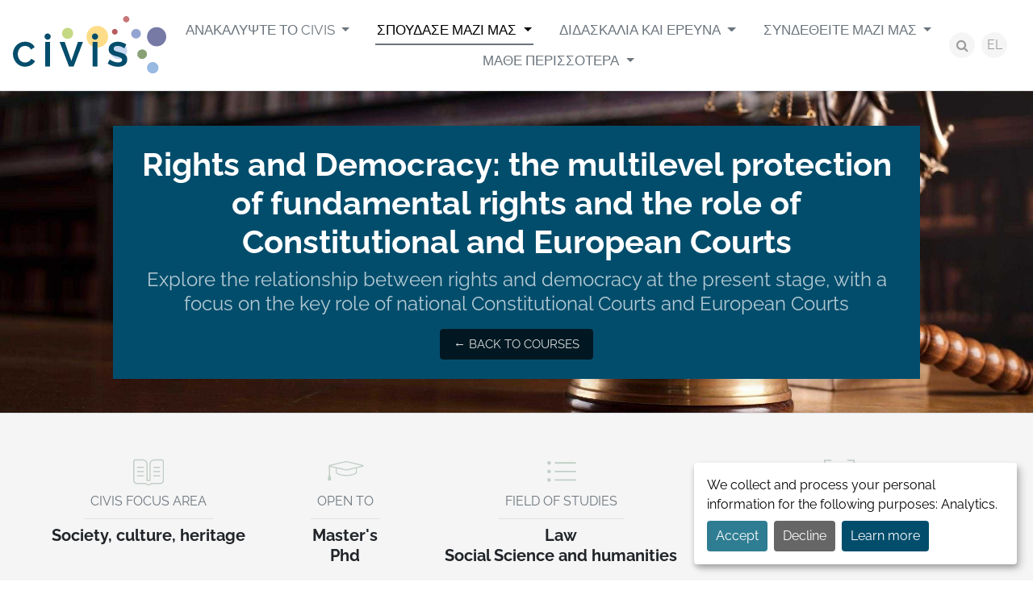

--- FILE ---
content_type: text/html; charset=UTF-8
request_url: https://civis.eu/el/learn/civis-courses/rights-and-democracy-the-multilevel-protection-of-fundamental-rights-and-the-role-of-constitutional-and-european-courts-1
body_size: 9314
content:



<!doctype html>
<html lang="el">

<head>

    <meta charset="utf-8">
    <meta name="viewport" content="width=device-width, initial-scale=1">
    <title>Rights and Democracy: the multilevel protection of fundamental rights and the role of Constitutional and European Courts – News – CIVIS - A European University Alliance</title>
    <meta name="description" content="Explore the relationship between rights and democracy at the present stage, with a focus on the key role of national Constitutional Courts and European Courts">
    <meta name="keywords" content="">

    <meta property="og:site_name" content="CIVIS - A European University Alliance">
<meta property="og:title" content="Rights and Democracy: the multilevel protection of fundamental rights and the role of Constitutional and European Courts">
<meta property="og:description" content="Explore the relationship between rights and democracy at the present stage, with a focus on the key role of national Constitutional Courts and European Courts">
<meta property="og:type" content="website">
<meta property="og:url" content="https://civis.eu/el/learn/civis-courses/rights-and-democracy-the-multilevel-protection-of-fundamental-rights-and-the-role-of-constitutional-and-european-courts-1">
<meta property="og:image" content="https://civis.eu/storage/files/rights-and-democracy-the-multilevel-protection-of-fundamental-rights-and-the-role-of-constitutional-and-european-courts-1200x630.jpg?token=6cf943ddce35ef75de024652994df015">
<meta name="twitter:site" content="@civis_eu">
<meta name="twitter:card" content="summary_large_image">
<meta name="facebook-domain-verification" content="x9ss5lybh4xn8von246wxf8tsj2dj4" />

    <link rel="preload" as="style" href="https://civis.eu/build/assets/public-df29c123.css" /><link rel="stylesheet" href="https://civis.eu/build/assets/public-df29c123.css" />
                <link rel="canonical" href="https://civis.eu/en/learn/civis-courses/rights-and-democracy-the-multilevel-protection-of-fundamental-rights-and-the-role-of-constitutional-and-european-courts-1">
    
    <link rel="apple-touch-icon" sizes="180x180" href="/apple-touch-icon.png">
<link rel="icon" type="image/png" sizes="32x32" href="/favicon-32x32.png">
<link rel="icon" type="image/png" sizes="16x16" href="/favicon-16x16.png">
<link rel="manifest" href="/site.webmanifest">
<link rel="mask-icon" href="/safari-pinned-tab.svg" color="#034d6c">
<meta name="msapplication-TileColor" content="#ffffff">
<meta name="theme-color" content="#ffffff">

    <link rel="alternate" hreflang="el" type="application/atom+xml" href="https://civis.eu/el/get-informed/nea.xml" title="News feed – CIVIS - A European University Alliance">

            <script src="/js/orejime.js"></script>
        <script type="opt-in" data-type="application/javascript" data-name="matomo" data-src="https://matomo.ulb.be/javascripts/matomo-civis.js"></script>
        <script src="/js/orejime-config.js"></script>
    
    
</head>

<body class="body-el body-course body-course-160 body-page body-page-67 ">

    <div id="for-consent-window"></div>

            <div class="skip-to-content">
            <a href="#main" class="skip-to-content-link">Skip to content</a>
        </div>
    
    
    <div class="site-container">

        <header class="site-header">
            <div class="site-header-container">
                                    <div class="site-title"><a href="https://civis.eu/el">
    <img class="logo" src="https://civis.eu/img/civis.svg" alt="CIVIS - A European University Alliance" width="192" height="72">
</a>
</div>
                                <button class="d-block d-xl-none btn-offcanvas" data-bs-toggle="offcanvas" title="Open navigation" aria-label="Open navigation" role="button" aria-controls="site-header-right" aria-expanded="false">
                    <span class="fa fa-bars fa-fw" aria-hidden="true"></span></button>
                <div class="site-header-right" id="site-header-right">
                    <button class="d-block d-xl-none btn-offcanvas btn-offcanvas-close" data-bs-toggle="offcanvas" title="Close navigation" aria-label="Close navigation">
                        <span class="fa fa-close fa-fw" aria-hidden="true"></span></button>
                    <nav class="site-header-right-nav" id="site-nav">
                        <ul class="menu-main-list " role="menu">
                            <li class="menu-main-item menu-main-item-132  dropdown" id="menuitem_132" role="menuitem">
    <a class="menu-main-link dropdown-toggle" href="https://civis.eu/el/discover-civis"   data-bs-toggle="dropdown" data-display="static" >
                Ανακαλύψτε το CIVIS
    </a>
            <ul class="menu-main-dropdown dropdown-menu fade">
                            <li class="menu-main-item menu-main-item-137  " id="menuitem_137" role="menuitem">
    <a class="menu-main-link " href="https://civis.eu/el/discover-civis/civis-is"  >
                Το CIVIS είναι
    </a>
    </li>
                            <li class="menu-main-item menu-main-item-138  " id="menuitem_138" role="menuitem">
    <a class="menu-main-link " href="https://civis.eu/el/discover-civis/the-civis-alliance"  >
                Η Συμμαχία του CIVIS
    </a>
    </li>
                            <li class="menu-main-item menu-main-item-141  " id="menuitem_141" role="menuitem">
    <a class="menu-main-link " href="https://civis.eu/el/discover-civis/institutional"  >
                Τα Πανεπιστήμια του CIVIS
    </a>
    </li>
                            <li class="menu-main-item menu-main-item-139  " id="menuitem_139" role="menuitem">
    <a class="menu-main-link " href="https://civis.eu/el/discover-civis/civis-alliance-projects"  >
                Ιδρυματικά Έργα της Συμμαχίας του CIVIS
    </a>
    </li>
                    </ul>
    </li>
                            <li class="menu-main-item menu-main-item-133 active dropdown" id="menuitem_133" role="menuitem">
    <a class="menu-main-link dropdown-toggle" href="https://civis.eu/el/learn"   data-bs-toggle="dropdown" data-display="static" >
                Σπούδασε μαζί μας
    </a>
            <ul class="menu-main-dropdown dropdown-menu fade">
                            <li class="menu-main-item menu-main-item-142 active " id="menuitem_142" role="menuitem">
    <a class="menu-main-link " href="https://civis.eu/el/learn/civis-courses"  >
                Η εκπαιδευτική μας προσφορά
    </a>
    </li>
                            <li class="menu-main-item menu-main-item-140  " id="menuitem_140" role="menuitem">
    <a class="menu-main-link " href="https://civis.eu/el/learn/learning-modalities"  >
                Τύποι μαθημάτων
    </a>
    </li>
                    </ul>
    </li>
                            <li class="menu-main-item menu-main-item-134  dropdown" id="menuitem_134" role="menuitem">
    <a class="menu-main-link dropdown-toggle" href="https://civis.eu/el/teach-and-research"   data-bs-toggle="dropdown" data-display="static" >
                Διδασκαλία και Έρευνα
    </a>
            <ul class="menu-main-dropdown dropdown-menu fade">
                            <li class="menu-main-item menu-main-item-143  " id="menuitem_143" role="menuitem">
    <a class="menu-main-link " href="https://civis.eu/el/teach-and-research/opportunities"  >
                Ευκαιρίες
    </a>
    </li>
                            <li class="menu-main-item menu-main-item-144  " id="menuitem_144" role="menuitem">
    <a class="menu-main-link " href="https://civis.eu/el/teach-and-research/our-hubs"  >
                Οι κόμβοι μας
    </a>
    </li>
                    </ul>
    </li>
                            <li class="menu-main-item menu-main-item-135  dropdown" id="menuitem_135" role="menuitem">
    <a class="menu-main-link dropdown-toggle" href="https://civis.eu/el/engage"   data-bs-toggle="dropdown" data-display="static" >
                Συνδεθείτε μαζί μας
    </a>
            <ul class="menu-main-dropdown dropdown-menu fade">
                            <li class="menu-main-item menu-main-item-169  " id="menuitem_169" role="menuitem">
    <a class="menu-main-link " href="https://civis.eu/el/engage/student-engagement"  >
                Συμμετοχή των φοιτητών
    </a>
    </li>
                            <li class="menu-main-item menu-main-item-146  " id="menuitem_146" role="menuitem">
    <a class="menu-main-link " href="https://civis.eu/el/engage/open-labs"  >
                Ανοιχτά Εργαστήρια
    </a>
    </li>
                            <li class="menu-main-item menu-main-item-148  " id="menuitem_148" role="menuitem">
    <a class="menu-main-link " href="https://civis.eu/el/engage/solidarity-and-support-for-ukraine"  >
                Ουκρανία
    </a>
    </li>
                    </ul>
    </li>
                            <li class="menu-main-item menu-main-item-136  dropdown" id="menuitem_136" role="menuitem">
    <a class="menu-main-link dropdown-toggle" href="https://civis.eu/el/get-informed"   data-bs-toggle="dropdown" data-display="static" >
                Μάθε περισσότερα
    </a>
            <ul class="menu-main-dropdown dropdown-menu fade">
                            <li class="menu-main-item menu-main-item-149  " id="menuitem_149" role="menuitem">
    <a class="menu-main-link " href="https://civis.eu/el/get-informed/nea"  >
                Ειδήσεις
    </a>
    </li>
                            <li class="menu-main-item menu-main-item-150  " id="menuitem_150" role="menuitem">
    <a class="menu-main-link " href="https://civis.eu/el/get-informed/events"  >
                Εκδηλώσεις
    </a>
    </li>
                            <li class="menu-main-item menu-main-item-151  " id="menuitem_151" role="menuitem">
    <a class="menu-main-link " href="https://civis.eu/el/get-informed/civis-days"  >
                CIVIS Days
    </a>
    </li>
                            <li class="menu-main-item menu-main-item-152  " id="menuitem_152" role="menuitem">
    <a class="menu-main-link " href="https://civis.eu/el/get-informed/newsletters"  >
                Ενημερωτικά Δελτία Newsletters
    </a>
    </li>
                    </ul>
    </li>
                    </ul>
    
                    </nav>
                    <div class="site-header-right-tools">
                        <a class="site-header-right-tools-search-button" href="https://civis.eu/el/search"><span class="fa fa-search"></span><span class="visually-hidden">search</span></span>
                        </a>
                        <nav class="lang-switcher dropdown">
        <button class="lang-switcher-btn btn btn-light" data-bs-toggle="dropdown" aria-haspopup="true" aria-expanded="false" id="dropdownLangSwitcher">
            EL
        </button>
        <div class="lang-switcher-list dropdown-menu" aria-labelledby="dropdownLangSwitcher">
                                                                        <a class="lang-switcher-item dropdown-item" href="https://civis.eu/en/learn/civis-courses/rights-and-democracy-the-multilevel-protection-of-fundamental-rights-and-the-role-of-constitutional-and-european-courts-1">
                            EN
                        </a>
                                                                                                            <a class="lang-switcher-item dropdown-item" href="https://civis.eu/de/learn/civis-courses/rights-and-democracy-the-multilevel-protection-of-fundamental-rights-and-the-role-of-constitutional-and-european-courts-1">
                            DE
                        </a>
                                                                                                            <a class="lang-switcher-item dropdown-item" href="https://civis.eu/fr/learn/civis-courses/rights-and-democracy-the-multilevel-protection-of-fundamental-rights-and-the-role-of-constitutional-and-european-courts-1">
                            FR
                        </a>
                                                                                                            <a class="lang-switcher-item dropdown-item active" href="https://civis.eu/el/learn/civis-courses/rights-and-democracy-the-multilevel-protection-of-fundamental-rights-and-the-role-of-constitutional-and-european-courts-1">
                            EL
                        </a>
                                                                                                            <a class="lang-switcher-item dropdown-item" href="https://civis.eu/it/learn/civis-courses/rights-and-democracy-the-multilevel-protection-of-fundamental-rights-and-the-role-of-constitutional-and-european-courts-1">
                            IT
                        </a>
                                                                                                            <a class="lang-switcher-item dropdown-item" href="https://civis.eu/es/learn/civis-courses/rights-and-democracy-the-multilevel-protection-of-fundamental-rights-and-the-role-of-constitutional-and-european-courts-1">
                            ES
                        </a>
                                                                                                            <a class="lang-switcher-item dropdown-item" href="https://civis.eu/sv/learn/civis-courses/rights-and-democracy-the-multilevel-protection-of-fundamental-rights-and-the-role-of-constitutional-and-european-courts-1">
                            SV
                        </a>
                                                                                                            <a class="lang-switcher-item dropdown-item" href="https://civis.eu/ro/learn/civis-courses/rights-and-democracy-the-multilevel-protection-of-fundamental-rights-and-the-role-of-constitutional-and-european-courts-1">
                            RO
                        </a>
                                                        </div>
    </nav>
                    </div>
                </div>
            </div>
        </header>

        <main class="main" id="main">
            
    
    <article class="course">

        <div class="course-header" style=" background-image: url(https://civis.eu/storage/files/rights-and-democracy-the-multilevel-protection-of-fundamental-rights-and-the-role-of-constitutional-and-european-courts-2400x800.jpg?token=5501c48045c92c0425ed03208706315f)" >
            <div class="course-header-container">
            <div class="course-header-heading">
                <h1 class="course-header-title">Rights and Democracy: the multilevel protection of fundamental rights and the role of Constitutional and European Courts</h1>
                                    <p class="course-header-summary">Explore the relationship between rights and democracy at the present stage, with a focus on the key role of national Constitutional Courts and European Courts</p>
                                <a class="course-header-back" href="https://civis.eu/el/learn/civis-courses">← Back to courses</a>
            </div>
        </div>
        </div>

        <div class="course-content-background">

            <div class="course-key-point">
                <div class="course-key-point-container">
                    <dl class="course-key-point-list">
                                                    <div class="course-key-point-item course-key-point-item-area">
                                <dt class="course-key-point-item-label">CIVIS focus area</dt>
                                <dd class="course-key-point-item-definition">Society, culture, heritage</dd>
                            </div>
                                                                            <div class="course-key-point-item course-key-point-item-levels">
                                <dt class="course-key-point-item-label">Open to</dt>
                                <dd class="course-key-point-item-definition">
                                    <ul>
                                                                                    <li>Master&#039;s</li>
                                                                                    <li>Phd</li>
                                                                            </ul>
                                </dd>
                            </div>
                                                                            <div class="course-key-point-item course-key-point-item-fields">
                                <dt class="course-key-point-item-label">Field of studies</dt>
                                <dd class="course-key-point-item-definition">
                                    <ul>
                                                                                    <li>Law</li>
                                                                                    <li>Social Science and humanities</li>
                                                                            </ul>
                                </dd>
                            </div>
                                                                            <div class="course-key-point-item course-key-point-item-types">
                                <dt class="course-key-point-item-label">Type</dt>
                                <dd class="course-key-point-item-definition">
                                    <ul>
                                                                                    <li>Blended Intensive Programmes (BIP)</li>
                                                                            </ul>
                                </dd>
                            </div>
                                                                            <div class="course-key-point-item course-key-point-item-dates">
                                <dt class="course-key-point-item-label">Course dates</dt>
                                <dd class="course-key-point-item-definition">25 January 2023 - 16 June 2023</dd>
                            </div>
                                                                    </dl>
                </div>
            </div>

            <div class="course-content">

                <ul class="course-content-tabs nav nav-pills">
                                            <li class="nav-item">
                            <a class="nav-link active" href="#tab-content" data-bs-target="#tab-content" data-bs-toggle="tab">Content</a>
                        </li>
                                                                <li class="nav-item">
                            <a class="nav-link" href="#tab-practical_details" data-bs-target="#tab-practical_details" data-bs-toggle="tab">Practical details</a>
                        </li>
                                                                                    <li class="nav-item">
                            <a class="nav-link" href="#tab-professors" data-bs-target="#tab-professors" data-bs-toggle="tab">Professors</a>
                        </li>
                                                        </ul>

                <div class="tab-content">

                                            <div class="tab-pane fade show active" id="tab-content">
                            <div class="course-content-content"><p>The summer school aims to analyze the complex and delicate phase of the development of contemporary democracies. Indeed, they seem to be struggling with an identity and values crisis that jeopardizes the very stability of fundamental rights. In this context, could the dialogue between national constitutional Courts and European Courts actually contribute to the progressive construction of a common heritage of rights? Moreover, may this trend represent one of the suitable ways to overcome the democratic crisis, also understood as a "crisis of rights"? The main goal of the course thus is to offer an opportunity for exploring this problematic framework and to discuss possible perspectives for a democratic "revitalization" in Europe, with a particular focus on the so-called "dialogue between courts".</p>

<h2>Main topics addressed</h2>

<ul>
	<li>The common European heritage</li>
	<li>The crisis of democracy in Europe and its relationship with the protection of rights</li>
	<li>The most recent trends in the "dialogue" between national constitutional Courts, common jurisdictions, the CJEU and the ECtHR</li>
	<li>The heterogeneous and undefined complex of the so-called "third" or even "fourth" generation of rights</li>
	<li>The problematic relationship between constitutional courts and legislative power</li>
</ul>

<h2>Learning outcomes</h2>

<p>The course aims at:</p>

<ul>
	<li>Deepen knowledge on the subject of democracy and the protection of rights in the European context</li>
	<li>Provide the key skills to understand the decision-making procedures of the constitutional courts and the European courts</li>
	<li>Foster an empirical perspective through the analysis of relevant case law</li>
	<li>Encourage constructive exchanges among participants and between participants and professors or experts in the field</li>
	<li>Experiencing international collaboration and teamwork, challenging the difficulties that can arise from different cultural frameworks, inequality and social changes</li>
	<li>Enabling participants to develop a debate on the most controversial aspects of multilevel protection of fundamental rights</li>
	<li>Providing a comprehensive overview of selected topics and contributing to the academic debate in this field of research.&nbsp;</li>
</ul></div>
                        </div>
                    
                                            <div class="tab-pane fade" id="tab-practical_details">
                            <div class="course-content-practical-details"><table border="0" cellpadding="1" cellspacing="1">
	<tbody>
		<tr>
			<td><strong>Dates:&nbsp;</strong>25&nbsp;January 2023 - 16 June 2023</td>
			<td><strong>Total workload:</strong> 100 hours</td>
		</tr>
		<tr>
			<td><strong>Format:</strong> Blended</td>
			<td><strong>ECTS:</strong>&nbsp;4*</td>
		</tr>
		<tr>
			<td><strong>Location:</strong>&nbsp;Rome, Italy</td>
			<td><strong>Language:</strong> English (B2)&nbsp;</td>
		</tr>
		<tr>
			<td><strong>Contact:</strong> <a href="javascript:void(location.href='mailto:'+String.fromCharCode(99,105,118,105,115,114,105,103,104,116,115,50,48,50,50,46,100,105,115,112,64,117,110,105,114,111,109,97,49,46,105,116))">civisrights2022.disp@uniroma1.it</a></td>
			<td>&nbsp;</td>
		</tr>
	</tbody>
</table>

<p>*Recognition of ECTS depends on your home university.</p>

<h2>Physical mobility&nbsp;</h2>

<p>The physical part of the Summer School will take place over 5 days, more precisely from <strong>12 to 16 June 2023</strong>, at the Department of Political Science of Sapienza Università di Roma. All activities will be held in the mornings and in the afternoons, generally the afternoon will be dedicated to workshops where participants will be able to put into practice the notions assimilated during the lectures and work together in groups. In particular, it is planned to organize an initial opening event to illustrate the various initiatives and welcome the participants; eight lectures given by professors and researchers involved in the project on the above-mentioned topics; three workshops actively involving the students; a round table discussion on the last day; and a visit to the Italian Parliament. The lectures and activities planned in person also represent an added value as they will allow students and scholars to exchange research ideas and study experiences, as well as to develop new lines of research for future joint projects. Moreover, participants will gain the opportunity to be part of the academic community of Sapienza Università di Roma, which is in fact one of the oldest universities in the world and the largest university in Europe. Its mission is to support the development of a knowledge society through research, excellence, high-quality education as well as international networking. This tradition of research and culture is fully rooted in the humus of a city whose millennial history has helped shape and define Europe's cultural and legal roots.</p>

<h2>Virtual part</h2>

<p>Virtual classes will take place between<strong> January and May 2023</strong> (around 35 hours in total) and will be taught by experts and academics, providing insights on the topics which will be further examined during the summer school.</p>

<p>Students from different universities will be involved in group presentations concerning the topics discussed. Materials for students will be provided and made available in advance through common and shared drives online.</p>

<p><strong>Classes are organized into 4 Topic Sessions:</strong></p>

<ol>
	<li>Rights, Democracy and the Common European Heritage</li>
	<li>Democracy and Participation in EU</li>
	<li>Multilevel Protection of Rights</li>
	<li>New Rights, Constitutional Courts and Legislative Power</li>
</ol>

<p><strong>The agenda is organized as follows (see also the calendar provided in the attachement):</strong></p>

<ul>
	<li>“Introduction to CIVIS Summer School” (<strong>25 January</strong>)</li>
	<li>“The Human Dimension of International Law - Part I” (SESSION 1, <strong>30 January</strong>)</li>
	<li>“The Human Dimension of International Law - Part II” (SESSION 1, <strong>3 February</strong>)</li>
	<li>“Citizenship in the Roman Law – Part I” (SESSION 1, <strong>10 February</strong>)</li>
	<li>“European citizens’ initiative and ECJ – Part I” (SESSION 2, <strong>24 February</strong>)</li>
	<li>“The Spanish and German Constitutional Court and the “dialogic” relationship with the ECJ – Part I” (SESSION 3, <strong>28 February</strong>)</li>
	<li>“EU Protection of Fundamental Rights – Part I” (SESSION 3, <strong>10 March</strong>)</li>
	<li>“Facial recognition and protection of fundamental rights” (SESSION 4, <strong>16 March</strong>)</li>
	<li>“The multilevel protection of fundamental rights and the role of the Courts in the problematic emergence of new rights” and “The issue of surrogacy from a biopolitical perspective” (SESSION 4, <strong>23 March</strong>)</li>
	<li>“The right to a remedy against an automated decision<em>” </em>(SESSION 4, <strong>30 March</strong>)</li>
	<li>“Citizenship in the Roman Law - Part II” (SESSION 1, <strong>13 April</strong>)</li>
	<li>“European citizens’ initiative and ECJ – Part II” (SESSION 2, <strong>18 April</strong>)</li>
	<li>“The Democratization of the EU – Part I” (SESSION 2, <strong>28 April</strong>)</li>
	<li>“The Spanish and German Constitutional Court and the “dialogic” relationship with the ECJ – Part II” (SESSION 3, <strong>3 May</strong>)</li>
	<li>&nbsp;“The Democratization of the EU – Part II” (SESSION 2, <strong>8 May</strong>)</li>
	<li>“EU Protection of Fundamental Rights – Part II” (SESSION 3, <strong>19 May</strong>)</li>
</ul>

<h2>Requirements</h2>

<p>This course is open to Master's and PhD students at <a href="https://civis.eu/en/about-civis/universities">CIVIS member universities</a>.</p>

<p>Applicants should be enrolled or have a strong interest in the following fields of studies: Law, Political Science, Social Studies and Humanities.</p>

<p>An intermediate level of English (B2 or above) is required. However, language certificates are not requested.</p>

<h2>Application process</h2>

<p>Send your application by filling in the <a href="https://mobility.civis.eu/templates/63566aab9a52af1b400001a5/start?context/[type]=Institutions::ClassOf&amp;context[id]=6357b7f69a52af528e00017c" target="_blank"><strong>online application form</strong></a> by 30 November 2022 with the following documents:</p>

<ul>
	<li>CV</li>
	<li>Motivation letter</li>
</ul>

<div class="alert alert-info" style="text-align:center"><a href="https://mobility.civis.eu/templates/63566aab9a52af1b400001a5/start?context/[type]=Institutions::ClassOf&amp;context[id]=6357b7f69a52af528e00017c" target="_blank"><strong>Apply for this course</strong></a></div>

<h2>Assessment</h2>

<p>Students will be constantly encouraged to actively participate in classes and lectures. Both during the physical and virtual components, they will be evaluated by professors on the basis of group activities, consisting in analyzing, discussing and presenting selected case-studies.</p>

<p>In particular, during the virtual part, students will be required to choose a topic related to one of the sessions attended and to write a short essay (max. 4 pages) to be submitted before starting the physical part (no later than 5 June 2023).</p>

<p>During the physical part, activities will consist of workshop performance and presentations. Small groups of students will be formed in order to carry out one of the following tasks:</p>

<ul>
	<li>Role playing/simulation: The competent professors may shortly explain the circumstances of a case taken by a real judgment of a national court, the ECtHR or the CJ. Then, they may assign student roles.The groups could play the different roles within a determined time frame, under the supervision and the coordination of the competent professors.</li>
	<li>Practical cases: The competent professors shortly design the circumstances of a problem taken by a real&nbsp;judgment of a national court, the ECtHR or the CJ. The students discuss the solution that could be adopted or the interests/rights at stake, the techniques used by the court and/or the court’s decisions.</li>
</ul>

<p>They will finally present the outcomes to the rest of the class.</p>

<h2>Blended Intensive Programme</h2>

<p>This CIVIS course is a Blended Intensive Programme (BIP): a new format of Erasmus+ mobility which combines online teaching with a short trip to another campus to learn alongside students and professors across Europe. <a href="https://civis.eu/en/blended-intensive-programmes" target="_blank">Click here to learn more about CIVIS BIPs.</a></p>

<h2>GDPR Consent</h2>

<p>The CIVIS alliance and its member universities will treat the information you provide with respect. Please refer to our&nbsp;<a href="https://eur01.safelinks.protection.outlook.com/?url=https%3A%2F%2Fcivis.eu%2Fen%2Fprivacy-policy&amp;data=04%7C01%7CJeremy.Jenard%40ulb.be%7C77ae9fe7f95d47c61fa808d9358605bf%7C30a5145e75bd4212bb028ff9c0ea4ae9%7C0%7C0%7C637599671999017614%7CUnknown%7CTWFpbGZsb3d8eyJWIjoiMC4wLjAwMDAiLCJQIjoiV2luMzIiLCJBTiI6Ik1haWwiLCJXVCI6Mn0%3D%7C1000&amp;sdata=pxqoN9K565yZV0QfECF%2FOPcp9HugUlEaRCdRnnynO74%3D&amp;reserved=0">privacy policy</a>&nbsp;for more information on our privacy practices. By applying to&nbsp;this course&nbsp;you agree that we may process your information in accordance with these terms.</p></div>
                        </div>
                    
                    
                                            <div class="tab-pane fade" id="tab-professors">
                            <div class="course-content-professors"><ul>
	<li>Maria Grazia Rodomonte, Prof. of Public Law, Sapienza University of Rome</li>
	<li>Antonio Lopez Castillo, Prof. of Constitutional Law, Autonomous University of Madrid</li>
	<li>Raphaël Déchaux, Lecturer in Public Law, Aix Marseille University</li>
	<li>Athina Dimoupoulou, Prof. of Legal History, National and Kapodistrian University of Athens</li>
	<li>Ludovica Durst, Lecturer in Public Law, Sapienza University of Rome</li>
	<li>Martin Nettesheim, Prof. of European and International Law, University of Tübingen</li>
	<li>J. Michael Rainer, Prof. of Private Law, Paris Lodron University Salzburg</li>
	<li>Nathalie Rubio, Prof. of Public and European Law, Aix Marseille University</li>
	<li>Elena Simina Tănăsescu, Prof. of Constitutional and EU law, University of Bucharest, Judge of the Romanian Constitutional Court</li>
</ul></div>
                        </div>
                    
                    
                </div>

                                    <h2 class="course-content-documents-title">Documents</h2>
                    <ul class="documents-list">
                    <li class="documents-list-item">
                <a class="documents-list-item-link" href="https://civis.eu/storage/files/civis-virtual-calendar-2023.pdf" target="_blank" rel="noopener noreferrer">
                    <span class="documents-list-item-icon fa fa-2x fa-file"></span>
                    <div class="documents-list-item-info">
                        <small class="documents-list-item-filesize">308 KB</small>
                        <span class="documents-list-item-filename">civis-virtual-calendar-2023.pdf</span>
                    </div>
                </a>
            </li>
                    <li class="documents-list-item">
                <a class="documents-list-item-link" href="https://civis.eu/storage/files/civis-summer-school-rome-calendar-2023.pdf" target="_blank" rel="noopener noreferrer">
                    <span class="documents-list-item-icon fa fa-2x fa-file"></span>
                    <div class="documents-list-item-info">
                        <small class="documents-list-item-filesize">407 KB</small>
                        <span class="documents-list-item-filename">civis-summer-school-rome-calendar-2023.pdf</span>
                    </div>
                </a>
            </li>
                    <li class="documents-list-item">
                <a class="documents-list-item-link" href="https://civis.eu/storage/files/civis-course-rights-and-democracy-22-23-flyer.pdf" target="_blank" rel="noopener noreferrer">
                    <span class="documents-list-item-icon fa fa-2x fa-file"></span>
                    <div class="documents-list-item-info">
                        <small class="documents-list-item-filesize">454 KB</small>
                        <span class="documents-list-item-filename">civis-course-rights-and-democracy-22-23-flyer.pdf</span>
                    </div>
                </a>
            </li>
            </ul>
                
                
            </div>

        </div>

    </article>


        </main>

                    <footer class="site-footer">
                <div class="site-footer-top">
                    <div class="site-footer-container">
                        <div class="site-footer-row">
                            <nav class="site-footer-column site-footer-column-people">
                                <h3 class="site-footer-people-title">People</h3>
                                <ul class="menu-footer-people-list " role="menu">
                            <li class="menu-footer-people-item menu-footer-people-item-153  " id="menuitem_153" role="menuitem">
    <a class="menu-footer-people-link " href="https://civis.eu/el/students"  >
                Φοιτητές
    </a>
    </li>
                            <li class="menu-footer-people-item menu-footer-people-item-154  " id="menuitem_154" role="menuitem">
    <a class="menu-footer-people-link " href="https://civis.eu/el/academics-and-researchers"  >
                Ακαδημαϊκοί και Ερευνητές
    </a>
    </li>
                            <li class="menu-footer-people-item menu-footer-people-item-155  " id="menuitem_155" role="menuitem">
    <a class="menu-footer-people-link " href="https://civis.eu/el/staff"  >
                Διοικητικό Προσωπικό
    </a>
    </li>
                            <li class="menu-footer-people-item menu-footer-people-item-156  " id="menuitem_156" role="menuitem">
    <a class="menu-footer-people-link " href="https://civis.eu/el/civil-society"  >
                Κοινωνία των Πολιτών
    </a>
    </li>
                            <li class="menu-footer-people-item menu-footer-people-item-157  " id="menuitem_157" role="menuitem">
    <a class="menu-footer-people-link " href="https://civis.eu/el/press"  >
                Τύπος
    </a>
    </li>
                    </ul>
    
                            </nav>
                            <nav class="site-footer-column site-footer-column-links">
                                <h3 class="site-footer-links-title">Useful links</h3>
                                <ul class="menu-footer-links-list " role="menu">
                            <li class="menu-footer-links-item menu-footer-links-item-158  " id="menuitem_158" role="menuitem">
    <a class="menu-footer-links-link " href="https://civis.eu/el/get-informed/nea"  >
                Ειδήσεις
    </a>
    </li>
                            <li class="menu-footer-links-item menu-footer-links-item-159  " id="menuitem_159" role="menuitem">
    <a class="menu-footer-links-link " href="https://civis.eu/el/resources"  >
                Πόροι
    </a>
    </li>
                            <li class="menu-footer-links-item menu-footer-links-item-160  " id="menuitem_160" role="menuitem">
    <a class="menu-footer-links-link " href="https://civis.eu/el/sxetika-me-to-civis/european-university-initiative"  >
                Πρωτοβουλία Ευρωπαϊκών Πανεπιστημίων
    </a>
    </li>
                            <li class="menu-footer-links-item menu-footer-links-item-161  " id="menuitem_161" role="menuitem">
    <a class="menu-footer-links-link " href="https://civis.eu/el/sxetika-me-to-civis/syxnes-erwthseis"  >
                Ερωτήσεις- Απαντήσεις
    </a>
    </li>
                            <li class="menu-footer-links-item menu-footer-links-item-162  " id="menuitem_162" role="menuitem">
    <a class="menu-footer-links-link " href="https://civis.eu/el/contact"  >
                Επικοινωνία
    </a>
    </li>
                    </ul>
    
                            </nav>
                            <div class="site-footer-column site-footer-column-presentation">
                                <div class="site-footer-column-presentation-title">
                                    <h3>CIVIS</h3>
                                    <p>Europe’s Civic University Alliance</p>
                                </div>
                                <div class="site-footer-column-europe">
                                    <img src="https://civis.eu/img/co-funded-by-the-european-union.png" alt="Co-funded by the European Union" width="245" height="48">
                                    <p style="text-align:start">Views and opinions expressed do not necessarily reflect those of the European Union or the European Education and Culture Executive Agency (EACEA). Neither can be held responsible for them.</p>                                </div>
                            </div>
                            <div class="site-footer-column site-footer-column-contact">
                                                                                                    <div class="site-footer-newsletter">
                                        <h3 class="site-footer-newsletter-title">Ενημερωτικό δελτίο</h3>
                                        <p>
                                            <a class="btn btn-sm btn-primary" href="https://civis.eu/el/get-informed/newsletters">I subscribe</a>
                                        </p>
                                    </div>
                                                                <div class="site-footer-social-nav">
                                    <h3 class="site-footer-social-nav-title">Social networks</h3>
                                    <ul class="menu-social-list " role="menu">
                            <li class="menu-social-item menu-social-item-56 btn-instagram " id="menuitem_56" role="menuitem">
    <a class="menu-social-link " href="https://www.instagram.com/civis.eu/"  target="_blank" rel="noopener noreferrer"  >
                Instagram
    </a>
    </li>
                            <li class="menu-social-item menu-social-item-5 btn-facebook " id="menuitem_5" role="menuitem">
    <a class="menu-social-link " href="https://www.facebook.com/CIVISEuropeanUniversity/"  target="_blank" rel="noopener noreferrer"  >
                Facebook
    </a>
    </li>
                            <li class="menu-social-item menu-social-item-6 btn-x " id="menuitem_6" role="menuitem">
    <a class="menu-social-link " href="https://x.com/civis_eu"  target="_blank" rel="noopener noreferrer"  >
                X
    </a>
    </li>
                            <li class="menu-social-item menu-social-item-101 btn-linkedin " id="menuitem_101" role="menuitem">
    <a class="menu-social-link " href="https://www.linkedin.com/company/civis-eu"  >
                LinkedIn
    </a>
    </li>
                            <li class="menu-social-item menu-social-item-131 btn-youtube " id="menuitem_131" role="menuitem">
    <a class="menu-social-link " href="https://www.youtube.com/channel/UCdCm0FfreX81BuNH-znlRGQ"  target="_blank" rel="noopener noreferrer"  >
                YouTube
    </a>
    </li>
                    </ul>
    
                                </div>
                            </div>
                        </div>
                    </div>
                </div>
                <div class="site-footer-bottom">
                    <div class="container-xl">
                        <div class="site-footer-copyright">
                            © 2026 – CIVIS – All rights reserved
                        </div>
                        <nav class="site-footer-nav">
                                                    </nav>
                        <div class="site-footer-typi">
                            Website by <a href="https://typi.be" target="_blank" rel="noopener noreferrer">Typi Design</a>
                        </div>
                    </div>
                </div>
            </footer>
        
    </div>
    <script src="/components/jquery/jquery.slim.js"></script>
    <script src="/components/fancybox/jquery.fancybox.min.js"></script>
    <link rel="modulepreload" href="https://civis.eu/build/assets/public-1387bb86.js" /><link rel="modulepreload" href="https://civis.eu/build/assets/tab-07aae91f.js" /><script type="module" src="https://civis.eu/build/assets/public-1387bb86.js"></script>    
    
</body>

</html>


--- FILE ---
content_type: image/svg+xml
request_url: https://civis.eu/build/assets/grade-d14dc794.svg
body_size: 724
content:
<svg xmlns="http://www.w3.org/2000/svg" width="400" height="400" viewBox="0 0 400 400"><g fill="#c2cec6" fill-rule="evenodd"><g fill-rule="nonzero"><path d="M203.329 92.088 36.144 130.397c-4.465 1.004-7.644 5-7.644 9.6s3.179 8.598 7.667 9.607l167.276 38.327c3.332.758 6.782.758 10.106.002l167.307-38.334c4.465-1.004 7.644-5 7.644-9.601s-3.179-8.597-7.667-9.606L213.5 92.088a22.263 22.263 0 0 0-10.17 0zm7.686 10.716 162.487 37.194-162.401 37.21-.396.084a11.755 11.755 0 0 1-4.814-.085l-162.396-37.21 162.318-37.193a11.305 11.305 0 0 1 4.782-.09zM308.905 207.329a5.5 5.5 0 0 1 8.19 7.342l-.197.215-.242.251-.447.445-.356.34-.402.375a55.996 55.996 0 0 1-4.45 3.648c-4.892 3.637-11.03 7.24-18.51 10.578C271.456 239.908 243.88 245.5 209 245.5s-62.456-5.592-83.49-14.977c-7.48-3.337-13.619-6.94-18.51-10.578a55.996 55.996 0 0 1-4.451-3.648l-.402-.374-.356-.34-.447-.446-.242-.251-.197-.215a5.5 5.5 0 0 1 8.018-7.526l.304.319.265.262.319.303.18.167a45.1 45.1 0 0 0 3.572 2.922c4.249 3.159 9.69 6.353 16.428 9.36 11.005 4.91 24.05 8.728 39.285 11.132l1.84.282 1.859.268 1.881.254c10.404 1.36 21.77 2.086 34.144 2.086s23.74-.726 34.144-2.086l1.881-.254 1.86-.268 1.839-.282c15.235-2.404 28.28-6.223 39.285-11.133 6.739-3.006 12.18-6.2 16.428-9.36a46.592 46.592 0 0 0 3.283-2.659l.47-.429.318-.303z"/><path d="M35.5 138.5a5.5 5.5 0 0 1 5.496 5.279L41 144v91a5.5 5.5 0 0 1-10.996.221L30 235v-91a5.5 5.5 0 0 1 5.5-5.5z"/></g><path d="M52.864 292A123.042 123.042 0 0 0 35.5 223a123.042 123.042 0 0 0-17.364 69z"/><path fill-rule="nonzero" d="m308.109 160.976 11 .048-.218 49-11-.048zM100.109 160.976l11 .048-.218 49-11-.048z"/></g></svg>

--- FILE ---
content_type: image/svg+xml
request_url: https://civis.eu/build/assets/date-c250b50d.svg
body_size: 1095
content:
<svg xmlns="http://www.w3.org/2000/svg" width="400" height="400" viewBox="0 0 400 400"><mask id="a" fill="#fff"><path fill-rule="evenodd" d="M.207 0H242.78v240.85H.207z"/></mask><g fill="#c2cec6"><path d="M193.876 210.124h12.248v-12.248h-12.248zM207.796 221h-15.589c-5.075 0-9.207-4.13-9.207-9.208v-15.584c0-5.078 4.132-9.208 9.207-9.208h15.588c5.075 0 9.205 4.13 9.205 9.208v15.584c0 5.078-4.13 9.208-9.205 9.208M231.875 210.124h12.248v-12.248h-12.248zM245.792 221h-15.584c-5.08 0-9.208-4.13-9.208-9.208v-15.584c0-5.078 4.128-9.208 9.208-9.208h15.584c5.08 0 9.208 4.13 9.208 9.208v15.584c0 5.078-4.128 9.208-9.208 9.208M268.876 210.124h12.25v-12.248h-12.25zM282.793 221h-15.586c-5.076 0-9.207-4.13-9.207-9.208v-15.584c0-5.078 4.13-9.208 9.207-9.208h15.586c5.076 0 9.207 4.13 9.207 9.208v15.584c0 5.078-4.13 9.208-9.207 9.208M119.877 251.124h12.248v-12.247h-12.248zM133.794 262h-15.586c-5.078 0-9.208-4.128-9.208-9.208v-15.584c0-5.078 4.13-9.208 9.208-9.208h15.586c5.078 0 9.206 4.13 9.206 9.208v15.584c0 5.08-4.128 9.208-9.206 9.208M156.874 251.124h12.25v-12.247h-12.25zM170.793 262h-15.588c-5.075 0-9.205-4.128-9.205-9.208v-15.584c0-5.078 4.13-9.208 9.205-9.208h15.588c5.075 0 9.207 4.13 9.207 9.208v15.584c0 5.08-4.132 9.208-9.207 9.208M193.876 251.124h12.248v-12.247h-12.248zM207.796 262h-15.589c-5.075 0-9.207-4.128-9.207-9.208v-15.584c0-5.078 4.132-9.208 9.207-9.208h15.588c5.075 0 9.205 4.13 9.205 9.208v15.584c0 5.08-4.13 9.208-9.205 9.208M231.875 251.124h12.248v-12.247h-12.248zM245.792 262h-15.584c-5.08 0-9.208-4.128-9.208-9.208v-15.584c0-5.078 4.128-9.208 9.208-9.208h15.584c5.08 0 9.208 4.13 9.208 9.208v15.584c0 5.08-4.128 9.208-9.208 9.208M268.876 251.124h12.25v-12.247h-12.25zM282.793 262h-15.586c-5.076 0-9.207-4.128-9.207-9.208v-15.584c0-5.078 4.13-9.208 9.207-9.208h15.586c5.076 0 9.207 4.13 9.207 9.208v15.584c0 5.08-4.13 9.208-9.207 9.208M119.877 293.123h12.248v-12.247h-12.248zM133.794 304h-15.586c-5.078 0-9.208-4.13-9.208-9.205v-15.589c0-5.078 4.13-9.206 9.208-9.206h15.586c5.078 0 9.206 4.128 9.206 9.206v15.589c0 5.075-4.128 9.205-9.206 9.205M156.874 293.123h12.25v-12.247h-12.25zM170.793 304h-15.588c-5.075 0-9.205-4.13-9.205-9.205v-15.589c0-5.078 4.13-9.206 9.205-9.206h15.588c5.075 0 9.207 4.128 9.207 9.206v15.589c0 5.075-4.132 9.205-9.207 9.205M193.876 293.123h12.248v-12.247h-12.248zM207.796 304h-15.589c-5.075 0-9.207-4.13-9.207-9.205v-15.589c0-5.078 4.132-9.206 9.207-9.206h15.588c5.075 0 9.205 4.128 9.205 9.206v15.589c0 5.075-4.13 9.205-9.205 9.205M231.875 293.123h12.248v-12.247h-12.248zM245.792 304h-15.584c-5.08 0-9.208-4.13-9.208-9.205v-15.589c0-5.078 4.128-9.206 9.208-9.206h15.584c5.08 0 9.208 4.128 9.208 9.206v15.589c0 5.075-4.128 9.205-9.208 9.205"/><path d="M199.547 240.877H43.427c-23.792 0-43.146-19.216-43.146-42.84V43.032C.28 19.408 19.635.193 43.427.193h10.987c2.98 0 5.397 2.396 5.397 5.359 0 2.958-2.417 5.358-5.397 5.358H43.427c-17.838 0-32.35 14.408-32.35 32.121v155.007c0 17.711 14.512 32.12 32.35 32.12h156.12c17.84 0 32.351-14.409 32.351-32.12V43.03c0-17.713-14.51-32.12-32.35-32.12h-10.989c-2.981 0-5.399-2.401-5.399-5.36 0-2.962 2.418-5.358 5.399-5.358h10.988c23.792 0 43.147 19.215 43.147 42.838v155.007c0 23.623-19.355 42.839-43.147 42.839" mask="url(#a)" transform="translate(79 95)"/><path d="M237.614 106h-74.228c-2.976 0-5.386-2.464-5.386-5.5 0-3.04 2.41-5.5 5.386-5.5h74.228c2.976 0 5.386 2.46 5.386 5.5 0 3.036-2.41 5.5-5.386 5.5M315.612 165H84.389c-2.977 0-5.389-2.464-5.389-5.5 0-3.04 2.412-5.5 5.39-5.5h231.222c2.975 0 5.388 2.46 5.388 5.5 0 3.036-2.413 5.5-5.388 5.5"/><path d="M146.773 75.697c-4.41 0-8 3.564-8 7.941v25.725c0 4.378 3.59 7.942 8 7.942h2.454c4.413 0 8-3.564 8-7.942V83.638c0-4.377-3.587-7.941-8-7.941zM149.227 128h-2.454C136.422 128 128 119.638 128 109.363V83.638C128 73.362 136.422 65 146.773 65h2.454C159.58 65 168 73.362 168 83.638v25.725c0 10.275-8.42 18.637-18.773 18.637M251.773 75.697c-4.41 0-8 3.564-8 7.941v25.725c0 4.378 3.59 7.942 8 7.942h2.454c4.412 0 8-3.564 8-7.942V83.638c0-4.377-3.588-7.941-8-7.941zM254.227 128h-2.454c-10.35 0-18.773-8.362-18.773-18.637V83.638C233 73.362 241.423 65 251.773 65h2.454C264.58 65 273 73.362 273 83.638v25.725c0 10.275-8.42 18.637-18.773 18.637"/></g></svg>

--- FILE ---
content_type: image/svg+xml
request_url: https://civis.eu/build/assets/type-2a008bd1.svg
body_size: 151
content:
<svg xmlns="http://www.w3.org/2000/svg" width="400" height="400" viewBox="0 0 400 400"><g fill="none" fill-rule="evenodd" stroke="#c2cec6" stroke-width="12"><path d="M167.59 180h64.82v40h-64.82zM167.59 115h64.82v38.818h-64.82zM167.59 246.182h64.82V285h-64.82zM73.045 180h66v40h-66zM260.955 180h66v40h-66zM118.455 83h-70.91v52M281.545 317h70.91v-52M281.545 83h70.91v52M118.455 317h-70.91v-52"/></g></svg>